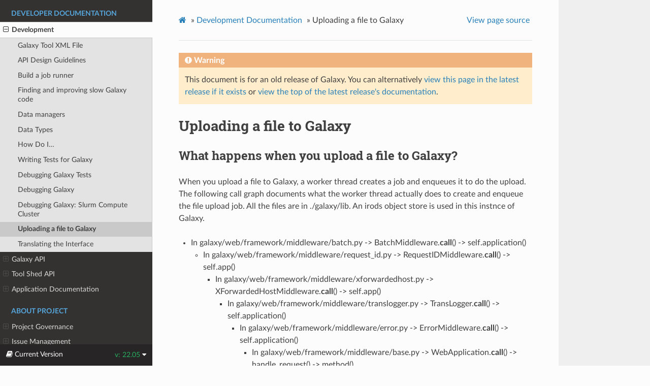

--- FILE ---
content_type: text/html
request_url: https://docs.galaxyproject.org/en/release_22.05/dev/file_upload.html
body_size: 30380
content:


<!DOCTYPE html>
<html class="writer-html5" lang="en" >
<head>
  <meta charset="utf-8" />
  <meta name="viewport" content="width=device-width, initial-scale=1.0" />
  <title>Uploading a file to Galaxy &mdash; Galaxy Project 22.05.1 documentation</title>
      <link rel="stylesheet" href="../_static/pygments.css" type="text/css" />
      <link rel="stylesheet" href="../_static/css/theme.css" type="text/css" />
      <link rel="stylesheet" href="../_static/style.css" type="text/css" />
    <link rel="canonical" href="https://docs.galaxyproject.org/en/release_22.05/dev/file_upload.html"/>
  <!--[if lt IE 9]>
    <script src="../_static/js/html5shiv.min.js"></script>
  <![endif]-->
  
        <script data-url_root="../" id="documentation_options" src="../_static/documentation_options.js"></script>
        <script src="../_static/jquery.js"></script>
        <script src="../_static/underscore.js"></script>
        <script src="../_static/_sphinx_javascript_frameworks_compat.js"></script>
        <script src="../_static/doctools.js"></script>
    <script src="../_static/js/theme.js"></script>
    <link rel="index" title="Index" href="../genindex.html" />
    <link rel="search" title="Search" href="../search.html" />
    <link rel="next" title="Translating the Interface" href="translating.html" />
    <link rel="prev" title="Debugging Galaxy: Slurm Compute Cluster" href="debugging_galaxy_slurm.html" /> 
</head>

<body class="wy-body-for-nav"> 
  <div class="wy-grid-for-nav">
    <nav data-toggle="wy-nav-shift" class="wy-nav-side">
      <div class="wy-side-scroll">
        <div class="wy-side-nav-search" >
            <a href="../index.html" class="icon icon-home"> Galaxy Project
          </a>
              <div class="version">
                22.05
              </div>
<div role="search">
  <form id="rtd-search-form" class="wy-form" action="../search.html" method="get">
    <input type="text" name="q" placeholder="Search docs" />
    <input type="hidden" name="check_keywords" value="yes" />
    <input type="hidden" name="area" value="default" />
  </form>
</div>
        </div><div class="wy-menu wy-menu-vertical" data-spy="affix" role="navigation" aria-label="Navigation menu">
              <p class="caption" role="heading"><span class="caption-text">Release Notes</span></p>
<ul>
<li class="toctree-l1"><a class="reference internal" href="../releases/index.html">Releases</a><ul>
<li class="toctree-l2"><a class="reference internal" href="../releases/22.05_announce_user.html">May 2022 Galaxy Release (v 22.05)</a></li>
<li class="toctree-l2"><a class="reference internal" href="../releases/22.01_announce_user.html">January 2022 Galaxy Release (v 22.01)</a></li>
<li class="toctree-l2"><a class="reference internal" href="../releases/21.09_announce_user.html">September 2021 Galaxy Release (v 21.09)</a></li>
<li class="toctree-l2"><a class="reference internal" href="../releases/21.05_announce_user.html">May 2021 Galaxy Release (v 21.05)</a></li>
<li class="toctree-l2"><a class="reference internal" href="../releases/21.01_announce_user.html">January 2021 Galaxy Release (v 21.01)</a></li>
<li class="toctree-l2"><a class="reference internal" href="../releases/20.09_announce_user.html">September 2020 Galaxy Release (v 20.09)</a></li>
<li class="toctree-l2"><a class="reference internal" href="../releases/20.05_announce_user.html">May 2020 Galaxy Release (v 20.05)</a></li>
<li class="toctree-l2"><a class="reference internal" href="../releases/20.01_announce_user.html">January 2020 Galaxy Release (v 20.01)</a></li>
<li class="toctree-l2"><a class="reference internal" href="../releases/19.09_announce_user.html">September 2019 Galaxy Release (v 19.09)</a></li>
<li class="toctree-l2"><a class="reference internal" href="../releases/19.05_announce_user.html">May 2019 Galaxy Release (v 19.05)</a></li>
<li class="toctree-l2"><a class="reference internal" href="../releases/19.01_announce_user.html">January 2019 Galaxy Release (v 19.01)</a></li>
<li class="toctree-l2"><a class="reference internal" href="../releases/18.09_announce.html">September 2018 Galaxy Release (v 18.09)</a></li>
<li class="toctree-l2"><a class="reference internal" href="../releases/18.05_announce.html">May 2018 Galaxy Release (v 18.05)</a></li>
<li class="toctree-l2"><a class="reference internal" href="../releases/18.01_announce.html">January 2018 Galaxy Release (v 18.01)</a></li>
<li class="toctree-l2"><a class="reference internal" href="../releases/17.09_announce.html">September 2017 Galaxy Release (v 17.09)</a></li>
<li class="toctree-l2"><a class="reference internal" href="../releases/17.05_announce.html">May 2017 Galaxy Release (v 17.05)</a></li>
<li class="toctree-l2"><a class="reference internal" href="../releases/17.01_announce.html">January 2017 Galaxy Release (v 17.01)</a></li>
<li class="toctree-l2"><a class="reference internal" href="../releases/16.10_announce.html">October 2016 Galaxy Release (v 16.10)</a></li>
<li class="toctree-l2"><a class="reference internal" href="../releases/16.07_announce.html">July 2016 Galaxy Release (v 16.07)</a></li>
<li class="toctree-l2"><a class="reference internal" href="../releases/16.04_announce.html">April 2016 Galaxy Release (v 16.04)</a></li>
<li class="toctree-l2"><a class="reference internal" href="../releases/16.01_announce.html">January 2016 Galaxy Release (v 16.01)</a></li>
<li class="toctree-l2"><a class="reference internal" href="../releases/15.10_announce.html">October 2015 Galaxy Release (v 15.10)</a></li>
<li class="toctree-l2"><a class="reference internal" href="../releases/15.07_announce.html">July 2015 Galaxy Release (v 15.07)</a></li>
<li class="toctree-l2"><a class="reference internal" href="../releases/15.05_announce.html">May 2015 Galaxy Release (v 15.05)</a></li>
<li class="toctree-l2"><a class="reference internal" href="../releases/15.03_announce.html">March 2015 Galaxy Release (v 15.03)</a></li>
<li class="toctree-l2"><a class="reference internal" href="../releases/15.01_announce.html">January 2015 Galaxy Release (v 15.01)</a></li>
<li class="toctree-l2"><a class="reference internal" href="../releases/14.10_announce.html">October 2014 Galaxy Release (v 14.10)</a></li>
<li class="toctree-l2"><a class="reference internal" href="../releases/14.08_announce.html">August 2014 Galaxy Release (v 14.08)</a></li>
<li class="toctree-l2"><a class="reference internal" href="../releases/14.06_announce.html">June 2014 Galaxy Release (v 14.06)</a></li>
<li class="toctree-l2"><a class="reference internal" href="../releases/14.04_announce.html">April 2014 Galaxy Release (v 14.04)</a></li>
<li class="toctree-l2"><a class="reference internal" href="../releases/14.02_announce.html">February 2014 Galaxy Release (v 14.02)</a></li>
<li class="toctree-l2"><a class="reference internal" href="../releases/13.11_announce.html">November 2013 Galaxy Release (v 13.11)</a></li>
<li class="toctree-l2"><a class="reference internal" href="../releases/13.08_announce.html">August 2013 Galaxy Release (v 13.08)</a></li>
<li class="toctree-l2"><a class="reference internal" href="../releases/13.06_announce.html">June 2013 Galaxy Release (v 13.06)</a></li>
<li class="toctree-l2"><a class="reference internal" href="../releases/13.04_announce.html">April 2013 Galaxy Release (v 13.04)</a></li>
<li class="toctree-l2"><a class="reference internal" href="../releases/13.02_announce.html">February 2013 Galaxy Release (v 13.02)</a></li>
<li class="toctree-l2"><a class="reference internal" href="../releases/13.01_announce.html">January 2013 Galaxy Release (v 13.01)</a></li>
<li class="toctree-l2"><a class="reference internal" href="../releases/older_releases.html">Galaxy Releases older than v 13.01</a></li>
</ul>
</li>
</ul>
<p class="caption" role="heading"><span class="caption-text">Admin Documentation</span></p>
<ul>
<li class="toctree-l1"><a class="reference internal" href="../admin/index.html">Administration</a><ul>
<li class="toctree-l2"><a class="reference internal" href="../admin/python.html">Supported Python versions</a></li>
<li class="toctree-l2"><a class="reference internal" href="../admin/framework_dependencies.html">Framework Dependencies</a></li>
<li class="toctree-l2"><a class="reference internal" href="../admin/config.html">Galaxy Configuration</a></li>
<li class="toctree-l2"><a class="reference internal" href="../admin/config_logging.html">Logging Configuration</a></li>
<li class="toctree-l2"><a class="reference internal" href="../admin/production.html">Production Environments</a></li>
<li class="toctree-l2"><a class="reference internal" href="../admin/nginx.html">Proxying Galaxy with NGINX</a></li>
<li class="toctree-l2"><a class="reference internal" href="../admin/apache.html">Proxying Galaxy with Apache</a></li>
<li class="toctree-l2"><a class="reference internal" href="../admin/scaling.html">Scaling and Load Balancing</a></li>
<li class="toctree-l2"><a class="reference internal" href="../admin/cluster.html">Connecting to a Cluster</a></li>
<li class="toctree-l2"><a class="reference internal" href="../admin/jobs.html">Galaxy Job Configuration</a></li>
<li class="toctree-l2"><a class="reference internal" href="../admin/authentication.html">Authentication</a></li>
<li class="toctree-l2"><a class="reference internal" href="../admin/tool_panel.html">Tool Panel Administration</a></li>
<li class="toctree-l2"><a class="reference internal" href="../admin/mq.html">Message queue</a></li>
<li class="toctree-l2"><a class="reference internal" href="../admin/dependency_resolvers.html">Dependency Resolvers in Galaxy</a></li>
<li class="toctree-l2"><a class="reference internal" href="../admin/conda_faq.html">Conda for Tool Dependencies</a></li>
<li class="toctree-l2"><a class="reference internal" href="../admin/db_migration.html">Galaxy Database Schema Migrations</a></li>
<li class="toctree-l2"><a class="reference internal" href="../admin/reports.html">Galaxy Reports</a></li>
<li class="toctree-l2"><a class="reference internal" href="../admin/useful_scripts.html">Scripts &amp; Tricks</a></li>
<li class="toctree-l2"><a class="reference internal" href="../admin/options.html">Configuration Options</a></li>
<li class="toctree-l2"><a class="reference internal" href="../admin/migrating_to_gunicorn.html">Migrating from uWSGI to Gunicorn and FastAPI</a></li>
</ul>
</li>
<li class="toctree-l1"><a class="reference internal" href="../admin/special_topics/index.html">Special topics</a><ul>
<li class="toctree-l2"><a class="reference internal" href="../admin/special_topics/ftp.html">Galaxy FTP Uploads</a></li>
<li class="toctree-l2"><a class="reference internal" href="../admin/special_topics/interactivetools.html">Galaxy InteractiveTools</a></li>
<li class="toctree-l2"><a class="reference internal" href="../admin/special_topics/mulled_containers.html">Containers for Tool Dependencies</a></li>
<li class="toctree-l2"><a class="reference internal" href="../admin/special_topics/grt.html">Galactic Radio Telescope</a></li>
<li class="toctree-l2"><a class="reference internal" href="../admin/special_topics/gtn.html">Galaxy Training Materials Webhook</a></li>
<li class="toctree-l2"><a class="reference internal" href="../admin/special_topics/job_metrics.html">Job Metrics</a></li>
<li class="toctree-l2"><a class="reference internal" href="../admin/special_topics/webhooks.html">Galaxy Webhooks</a></li>
<li class="toctree-l2"><a class="reference internal" href="../admin/special_topics/vault.html">Storing secrets in the vault</a></li>
<li class="toctree-l2"><a class="reference internal" href="../admin/special_topics/performance_tracking.html">Galaxy Performance Tracking</a></li>
<li class="toctree-l2"><a class="reference internal" href="../admin/special_topics/bug_reports.html">Bug Reports</a></li>
<li class="toctree-l2"><a class="reference internal" href="../admin/special_topics/gdpr_compliance.html">GDPR Compliance</a></li>
</ul>
</li>
</ul>
<p class="caption" role="heading"><span class="caption-text">Developer Documentation</span></p>
<ul class="current">
<li class="toctree-l1 current"><a class="reference internal" href="index.html">Development</a><ul class="current">
<li class="toctree-l2"><a class="reference internal" href="schema.html">Galaxy Tool XML File</a></li>
<li class="toctree-l2"><a class="reference internal" href="api_guidelines.html">API Design Guidelines</a></li>
<li class="toctree-l2"><a class="reference internal" href="build_a_job_runner.html">Build a job runner</a></li>
<li class="toctree-l2"><a class="reference internal" href="finding_and_improving_slow_code.html">Finding and improving slow Galaxy code</a></li>
<li class="toctree-l2"><a class="reference internal" href="data_managers.html">Data managers</a></li>
<li class="toctree-l2"><a class="reference internal" href="data_types.html">Data Types</a></li>
<li class="toctree-l2"><a class="reference internal" href="faq.html">How Do I…</a></li>
<li class="toctree-l2"><a class="reference internal" href="writing_tests.html">Writing Tests for Galaxy</a></li>
<li class="toctree-l2"><a class="reference internal" href="debugging_tests.html">Debugging Galaxy Tests</a></li>
<li class="toctree-l2"><a class="reference internal" href="debugging_galaxy.html">Debugging Galaxy</a></li>
<li class="toctree-l2"><a class="reference internal" href="debugging_galaxy_slurm.html">Debugging Galaxy: Slurm Compute Cluster</a></li>
<li class="toctree-l2 current"><a class="current reference internal" href="#">Uploading a file to Galaxy</a></li>
<li class="toctree-l2"><a class="reference internal" href="translating.html">Translating the Interface</a></li>
</ul>
</li>
<li class="toctree-l1"><a class="reference internal" href="../api_doc.html">Galaxy API</a><ul>
<li class="toctree-l2"><a class="reference internal" href="../api/quickstart.html"> Quickstart</a></li>
<li class="toctree-l2"><a class="reference internal" href="../api/api.html"> Documentation</a></li>
</ul>
</li>
<li class="toctree-l1"><a class="reference internal" href="../ts_api_doc.html">Tool Shed API</a><ul>
<li class="toctree-l2"><a class="reference internal" href="../api/ts_api.html"> API Documentation</a></li>
</ul>
</li>
<li class="toctree-l1"><a class="reference internal" href="../lib/modules.html">Application Documentation</a><ul>
<li class="toctree-l2"><a class="reference internal" href="../lib/galaxy.html">galaxy package</a></li>
<li class="toctree-l2"><a class="reference internal" href="../lib/galaxy_ext.html">galaxy_ext package</a></li>
<li class="toctree-l2"><a class="reference internal" href="../lib/galaxy_test.html">galaxy_test package</a></li>
<li class="toctree-l2"><a class="reference internal" href="../lib/tool_shed.html">tool_shed package</a></li>
</ul>
</li>
</ul>
<p class="caption" role="heading"><span class="caption-text">About Project</span></p>
<ul>
<li class="toctree-l1"><a class="reference internal" href="../project/organization.html">Project Governance</a><ul>
<li class="toctree-l2"><a class="reference internal" href="../project/organization.html#procedure-documents">Procedure Documents</a></li>
<li class="toctree-l2"><a class="reference internal" href="../project/organization.html#committers">Committers</a></li>
<li class="toctree-l2"><a class="reference internal" href="../project/organization.html#release-branches">Release branches</a></li>
<li class="toctree-l2"><a class="reference internal" href="../project/organization.html#handling-pull-requests">Handling Pull Requests</a></li>
<li class="toctree-l2"><a class="reference internal" href="../project/organization.html#issue-reporting">Issue Reporting</a></li>
</ul>
</li>
<li class="toctree-l1"><a class="reference internal" href="../project/issues.html">Issue Management</a><ul>
<li class="toctree-l2"><a class="reference internal" href="../project/issues.html#issue-reporting">Issue Reporting</a></li>
<li class="toctree-l2"><a class="reference internal" href="../project/issues.html#milestones">Milestones</a></li>
<li class="toctree-l2"><a class="reference internal" href="../project/issues.html#labeling-structure">Labeling Structure</a></li>
<li class="toctree-l2"><a class="reference internal" href="../project/issues.html#the-roadmap">The Roadmap</a></li>
<li class="toctree-l2"><a class="reference internal" href="../project/issues.html#voting">Voting</a></li>
<li class="toctree-l2"><a class="reference internal" href="../project/issues.html#automation">Automation</a></li>
</ul>
</li>
</ul>

        </div>
      </div>
    </nav>

    <section data-toggle="wy-nav-shift" class="wy-nav-content-wrap"><nav class="wy-nav-top" aria-label="Mobile navigation menu" >
          <i data-toggle="wy-nav-top" class="fa fa-bars"></i>
          <a href="../index.html">Galaxy Project</a>
      </nav>

      <div class="wy-nav-content">
        <div class="rst-content">
          <div role="navigation" aria-label="Page navigation">
  <ul class="wy-breadcrumbs">
      <li><a href="../index.html" class="icon icon-home"></a> &raquo;</li>
          <li><a href="index.html">Development Documentation</a> &raquo;</li>
      <li>Uploading a file to Galaxy</li>
      <li class="wy-breadcrumbs-aside">
            <a href="../_sources/dev/file_upload.md.txt" rel="nofollow"> View page source</a>
      </li>
  </ul>
  <hr/>
</div>
          <div role="main" class="document" itemscope="itemscope" itemtype="http://schema.org/Article">
           <div itemprop="articleBody">
             
  

    <div class="admonition warning">
        <p class="first admonition-title">Warning</p>
        <p class="last">This document is for an old release of Galaxy. You can alternatively <a href="/en/master/dev/file_upload.html">view this page in the latest release if it
exists</a> or <a href="/en/master/index.html">view the top of the latest release's documentation</a>.</p>
    </div>
<div class="section" id="uploading-a-file-to-galaxy">
<h1>Uploading a file to Galaxy<a class="headerlink" href="#uploading-a-file-to-galaxy" title="Permalink to this heading">¶</a></h1>
<div class="section" id="what-happens-when-you-upload-a-file-to-galaxy">
<h2>What happens when you upload a file to Galaxy?<a class="headerlink" href="#what-happens-when-you-upload-a-file-to-galaxy" title="Permalink to this heading">¶</a></h2>
<p>When you upload a file to Galaxy, a worker thread creates a job and enqueues it to do the upload. The following call graph documents what the worker thread actually does to create and enqueue the file upload job. All the files are in ./galaxy/lib. An irods object store is used in this instnce of Galaxy.</p>
<ul class="simple">
<li><p>In galaxy/web/framework/middleware/batch.py -&gt; BatchMiddleware.<strong>call</strong>() -&gt; self.application()</p>
<ul>
<li><p>In galaxy/web/framework/middleware/request_id.py -&gt; RequestIDMiddleware.<strong>call</strong>() -&gt; self.app()</p>
<ul>
<li><p>In galaxy/web/framework/middleware/xforwardedhost.py -&gt; XForwardedHostMiddleware.<strong>call</strong>() -&gt; self.app()</p>
<ul>
<li><p>In galaxy/web/framework/middleware/translogger.py -&gt; TransLogger.<strong>call</strong>() -&gt; self.application()</p>
<ul>
<li><p>In galaxy/web/framework/middleware/error.py -&gt; ErrorMiddleware.<strong>call</strong>() -&gt;  self.application()</p>
<ul>
<li><p>In galaxy/web/framework/middleware/base.py -&gt; WebApplication.<strong>call</strong>() -&gt; handle_request() -&gt; method()</p>
<ul>
<li><p>In galaxy/web/framework/middleware/decorators.py -&gt; expose_api() -&gt; func()</p>
<ul>
<li><p>In galaxy/webapps/galaxy/api/tools.py -&gt; ToolsController.create() -&gt; self._create() -&gt; tool.handle_input()</p>
<ul>
<li><p>In galaxy/tools/<strong>init</strong>.py -&gt; handle_input() -&gt; execute_job()</p>
<ul>
<li><p>In galaxy/tools/execute.py -&gt; execute() -&gt; execute_single_job() -&gt; tool.handle_single_execution()</p>
<ul>
<li><p>In galaxy/tools/<strong>init</strong>.py -&gt; handle_single_execution() -&gt; self.execute() -&gt; self.tool_action_execute()</p></li>
</ul>
</li>
</ul>
</li>
</ul>
</li>
<li><p>In galaxy/webapps/galaxy/api/tools.py -&gt; ToolsController.create() -&gt; self._create(), HistoryDatasetAssociation’s to_dict() is called for each output dataset</p>
<ul>
<li><p>to_dict() calls HistoryDatasetAssociations’s get_size()</p>
<ul>
<li><p>get_size indirectly calls DataSet’s _calculate_size()</p>
<ul>
<li><p>_calculate_size() calls ObjectStore’s size()</p>
<ul>
<li><p>size() indirectly calls irod’s _size()</p>
<ul>
<li><p>_size() calls _construct_path() in irods</p></li>
<li><p>_size() calls _in_cache() in irods</p></li>
<li><p>_size() calls _get_cache_path() in irods</p></li>
<li><p>_size() calls _exists() in irods</p></li>
<li><p>_size() calls _get_size_in_irods()</p></li>
</ul>
</li>
</ul>
</li>
</ul>
</li>
</ul>
</li>
</ul>
</li>
</ul>
</li>
</ul>
</li>
</ul>
</li>
</ul>
</li>
</ul>
</li>
</ul>
</li>
</ul>
</li>
</ul>
<p>In order to avoid excessive indentation, self.tool_action_execute() call graph is documented separately.</p>
<ul class="simple">
<li><p>In galaxy/tools/actions/upload.py -&gt; BaseUploadToolAction.execute()</p>
<ul>
<li><p>upload_common.persist_uploads() – Persist files to upload</p></li>
<li><p>self._setup_job()</p>
<ul>
<li><p>upload_common.get_uploaded_datasets()</p>
<ul>
<li><p>In upload_common.py -&gt; new_upload()</p>
<ul>
<li><p>__new_history_upload()</p>
<ul>
<li><p>Create HistoryDatasetAssociation</p></li>
</ul>
</li>
</ul>
</li>
</ul>
</li>
<li><p>upload_common.create_paramfile() – dumps it into a tmp file</p></li>
<li><p>self._create_job() -&gt; upload_common.create_job() – create Job object, set various fields, enqueue the job (write it to job table in DB)</p>
<ul>
<li><p>In galaxy/tools/actions/upload_common.py -&gt; create_job()</p>
<ul>
<li><p>trans.app.model.job()</p>
<ul>
<li><p>session_id</p></li>
<li><p>user_id</p></li>
<li><p>library_folder_id</p></li>
<li><p>tool_id</p></li>
<li><p>tool_version</p></li>
<li><p>job_state</p></li>
</ul>
</li>
<li><p>trans.sa_session.add(job) – adds Job object to SqlAlchemy session to be flushed next (persisted to job table in DB)</p></li>
<li><p>job.add_parameter() – include the dumped param file above</p></li>
<li><p>job.add_output_dataset()</p></li>
<li><p>trans.sa_session.add(output_object) – object_output is HistoryDatasetAssociation object</p></li>
<li><p>trans.sa_session.add(job)</p></li>
<li><p>trans.app.job_manager.enqueue(job, tool) – Queue the job for execution</p>
<ul>
<li><p>tool.get_configured_job_handler()</p></li>
<li><p>Create queue call back partial function</p></li>
<li><p>Create message call back partial function</p></li>
<li><p>self.app.job_config.assign_handler(job, queue_callback, message_callback)</p></li>
</ul>
</li>
</ul>
</li>
</ul>
</li>
</ul>
</li>
</ul>
</li>
</ul>
<p>JobHandlerQueue’s __monitor() continually iterates the waiting jobs, checking if each is ready to run, and dispatching it if so.</p>
<ul class="simple">
<li><p>__monitor() -&gt; __monitor_step() –&gt; __handle_waiting_job()</p>
<ul>
<li><p>If job is ready, call pop on JobWrapper (pass in job ID), then call put() on DefaultJobDispatcher (pass in what was popped)</p>
<ul>
<li><p>In DefaultJobDispatcher’s put(), get the job runner’s name, and call put() on that job runner</p>
<ul>
<li><p>In job runner’s put(), call enqueue() on Job Wrapper (adds a job to the queue, indicates the job is ready to run)</p>
<ul>
<li><p>In enqueue():</p>
<ul>
<li><p>Create a galaxy.model.Job instance</p></li>
<li><p>Call _set_object_store_id()</p>
<ul>
<li><p>For each job output dataset, set object store id via ObjectStorePopulator</p>
<ul>
<li><p>This calls irods _create()</p>
<ul>
<li><p>Calls irods _exists()</p>
<ul>
<li><p>Calls irods_construct_path()</p></li>
<li><p>Calls irods _in_cache()</p>
<ul>
<li><p>Calls _get_cache_path()</p></li>
</ul>
</li>
<li><p>Calls irods _data_object_exists()</p></li>
</ul>
</li>
<li><p>Calls _push_to_irods()</p></li>
</ul>
</li>
</ul>
</li>
<li><p>JobWrapper calls _set_working_directory()</p>
<ul>
<li><p>Calls _create_working_directory()</p>
<ul>
<li><p>Calls object_store_get_filename()</p>
<ul>
<li><p>Calls irods _get_file_name()</p>
<ul>
<li><p>Calls irods _get_cache_path()</p></li>
<li><p>Calls irods _in_cache()</p></li>
<li><p>Calls irods _exists()</p></li>
<li><p>Calls irods _puul_into_cache()</p></li>
</ul>
</li>
</ul>
</li>
</ul>
</li>
</ul>
</li>
</ul>
</li>
</ul>
</li>
</ul>
</li>
</ul>
</li>
</ul>
</li>
</ul>
</li>
</ul>
<p>In BaseJobRunner’s run_next()</p>
<ul class="simple">
<li><p>Call get() on queue.Queue to get method (of type localJobRunner.queue_job) and arg (of type galaxy.job.JobWrapper)</p>
<ul>
<li><p>Calls method on arg</p>
<ul>
<li><p>Calls LocalJobRunner’s _prepare_job_local()</p>
<ul>
<li><p>Calls BaseJobRunner’s prepare_job()</p>
<ul>
<li><p>Calls LocalJobRunner’s build_command_line()</p>
<ul>
<li><p>Calls command_factory.py’s build_command()</p>
<ul>
<li><p>Calls __handle_metadata()</p>
<ul>
<li><p>Calls JobWrapper’s setup_external_metadata()</p>
<ul>
<li><p>Calls object_store.to_dict()</p>
<ul>
<li><p>Calls irods to_dict()</p>
<ul>
<li><p>Calls CloudConfigMixin’s _config_to_dict()</p></li>
</ul>
</li>
</ul>
</li>
</ul>
</li>
<li><p>Calls JobWrapper’s PortableDirectoryMetadataGenerator’s setup_external_metadata()</p>
<ul>
<li><p>Calls Model’s get_file_name()</p>
<ul>
<li><p>Calls dataset’s get_file_name()</p>
<ul>
<li><p>Calls object_store’s exists()</p>
<ul>
<li><p>Indirectly calls irod’s _exists()</p></li>
</ul>
</li>
<li><p>Calls object_store’s get_filename()</p>
<ul>
<li><p>Indirectly calls irod’s _get_filename()</p></li>
</ul>
</li>
</ul>
</li>
</ul>
</li>
</ul>
</li>
</ul>
</li>
</ul>
</li>
</ul>
</li>
</ul>
</li>
</ul>
</li>
<li><p>Call _<em>command_line() to get the full path to ‘galaxy</em><JobID>.sh’, then run the script</p></li>
<li><p>Get the job, change state to ‘Running’.</p></li>
<li><p>Call LocalJobRunner’s _finish_or_resubmit_job()</p></li>
<li><p>Calls JobWrapper’s finish()</p>
<ul>
<li><p>Calls JobWrapper’s _finish_dataset()</p>
<ul>
<li><p>Calls dataset.set_size()</p>
<ul>
<li><p>Indirectly calls model’s _clculate_size()</p>
<ul>
<li><p>Calls object store’s size()</p>
<ul>
<li><p>Indirectly calls irod’s _size()</p></li>
</ul>
</li>
</ul>
</li>
</ul>
</li>
<li><p>Calls JobWrapper’s __update_output()</p>
<ul>
<li><p>Calls object_store.update_from_file()</p>
<ul>
<li><p>Indirectly clls irod’s _update_from_file()</p>
<ul>
<li><p>Calls irod’s _create()</p></li>
<li><p>Calls irod’s _exists()</p></li>
<li><p>Calls irod’s _construct_path()</p></li>
<li><p>Calls irod’s _get_cache_path()</p></li>
<li><p>Calls irod’s _push_to_irods()</p></li>
</ul>
</li>
</ul>
</li>
</ul>
</li>
</ul>
</li>
</ul>
</li>
</ul>
</li>
</ul>
</li>
</ul>
</div>
</div>


           </div>
          </div>
          <footer><div class="rst-footer-buttons" role="navigation" aria-label="Footer">
        <a href="debugging_galaxy_slurm.html" class="btn btn-neutral float-left" title="Debugging Galaxy: Slurm Compute Cluster" accesskey="p" rel="prev"><span class="fa fa-arrow-circle-left" aria-hidden="true"></span> Previous</a>
        <a href="translating.html" class="btn btn-neutral float-right" title="Translating the Interface" accesskey="n" rel="next">Next <span class="fa fa-arrow-circle-right" aria-hidden="true"></span></a>
    </div>

  <hr/>

  <div role="contentinfo">
    <p>&#169; Copyright 2024, Galaxy Committers.</p>
  </div>

  Built with <a href="https://www.sphinx-doc.org/">Sphinx</a> using a
    <a href="https://github.com/readthedocs/sphinx_rtd_theme">theme</a>
    provided by <a href="https://readthedocs.org">Read the Docs</a>.
   

</footer>
        </div>
      </div>
    </section>
  </div>
  
<div class="rst-versions" data-toggle="rst-versions" role="note" aria-label="versions">
    <span class="rst-current-version" data-toggle="rst-current-version">
        <span class="fa fa-book"> Current Version</span>
        v: 22.05
        <span class="fa fa-caret-down"></span>
    </span>
    <div class="rst-other-versions">
        <dl>
            <dt>Versions</dt>
            <dd><a href="/en/latest/dev/file_upload.html">dev</a></dd>
            <dd><a href="/en/master/dev/file_upload.html">stable</a></dd>
            <dd><a href="/en/release_24.1/dev/file_upload.html">24.1</a></dd>
            <dd><a href="/en/release_24.0/dev/file_upload.html">24.0</a></dd>
            <dd><a href="/en/release_23.2/dev/file_upload.html">23.2</a></dd>
            <dd><a href="/en/release_23.1/dev/file_upload.html">23.1</a></dd>
            <dd><a href="/en/release_23.0/dev/file_upload.html">23.0</a></dd>
            <dd><a href="/en/release_22.05/dev/file_upload.html">22.05</a></dd>
            <dd><a href="/en/release_22.01/dev/file_upload.html">22.01</a></dd>
            <dd><a href="/en/release_21.09/dev/file_upload.html">21.09</a></dd>
            <dd><a href="/en/release_21.05/dev/file_upload.html">21.05</a></dd>
            <dd><a href="/en/release_21.01/dev/file_upload.html">21.01</a></dd>
            <dd><a href="/en/release_20.09/dev/file_upload.html">20.09</a></dd>
            <dd><a href="/en/release_20.05/dev/file_upload.html">20.05</a></dd>
            <dd><a href="/en/release_20.01/dev/file_upload.html">20.01</a></dd>
            <dd><a href="/en/release_19.09/dev/file_upload.html">19.09</a></dd>
            <dd><a href="/en/release_19.05/dev/file_upload.html">19.05</a></dd>
            <dd><a href="/en/release_19.01/dev/file_upload.html">19.01</a></dd>
            <dd><a href="/en/release_18.09/dev/file_upload.html">18.09</a></dd>
            <dd><a href="/en/release_18.05/dev/file_upload.html">18.05</a></dd>
            <dd><a href="/en/release_18.01/dev/file_upload.html">18.01</a></dd>
            <dd><a href="/en/release_17.09/dev/file_upload.html">17.09</a></dd>
            <dd><a href="/en/release_17.05/dev/file_upload.html">17.05</a></dd>
        </dl>
    </div>
</div>
<script>
      jQuery(function () {
          SphinxRtdTheme.Navigation.enable(true);
      });
  </script>
    <!-- Theme Analytics -->
    <script async src="https://www.googletagmanager.com/gtag/js?id=UA-45719423-17"></script>
    <script>
      window.dataLayer = window.dataLayer || [];
      function gtag(){dataLayer.push(arguments);}
      gtag('js', new Date());

      gtag('config', 'UA-45719423-17', {
          'anonymize_ip': false,
      });
    </script> 

</body>
</html>